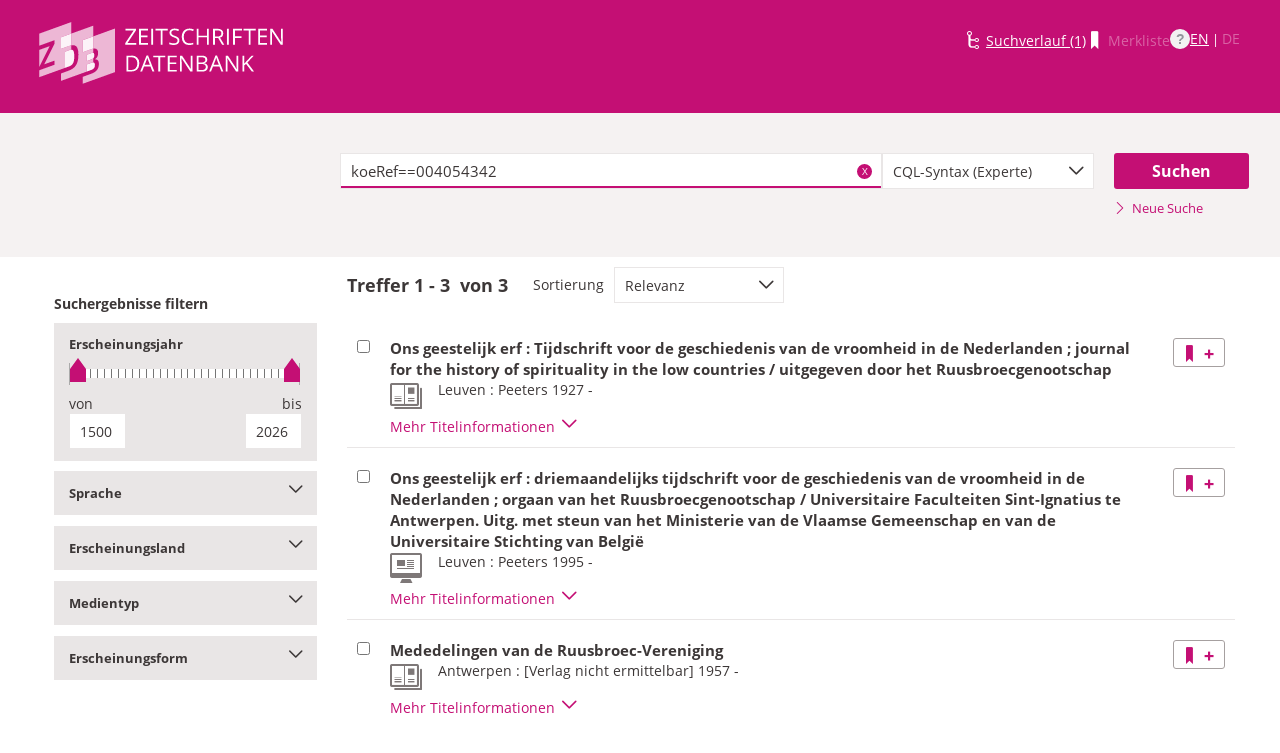

--- FILE ---
content_type: text/html;charset=UTF-8
request_url: https://zdb-katalog.de/list.xhtml?t=koeRef%3D%3D004054342&key=cql
body_size: 10609
content:
<!DOCTYPE html>

	<html lang="de"><head id="j_idt2"><link type="text/css" rel="stylesheet" href="/javax.faces.resource/theme.css.xhtml?ln=primefaces-aristo&amp;ver=1.28.2" /><link type="text/css" rel="stylesheet" href="/javax.faces.resource/components.css.xhtml?ln=primefaces&amp;v=6.1&amp;ver=1.28.2" /><script type="text/javascript" src="/javax.faces.resource/jquery/jquery.js.xhtml?ln=primefaces&amp;v=6.1&amp;ver=1.28.2"></script><script type="text/javascript" src="/javax.faces.resource/core.js.xhtml?ln=primefaces&amp;v=6.1&amp;ver=1.28.2"></script><script type="text/javascript" src="/javax.faces.resource/components.js.xhtml?ln=primefaces&amp;v=6.1&amp;ver=1.28.2"></script><script type="text/javascript" src="/javax.faces.resource/jquery/jquery-plugins.js.xhtml?ln=primefaces&amp;v=6.1&amp;ver=1.28.2"></script><script type="text/javascript" src="/javax.faces.resource/jsf.js.xhtml?ln=javax.faces&amp;ver=1.28.2"></script><script type="text/javascript">if(window.PrimeFaces){PrimeFaces.settings.locale='de';}</script>
	<meta http-equiv="content-type" content="text/html; charset=UTF-8" />
	<meta http-equiv="refresh" content="3600" />

	<meta name="version" content="b${build.number}_v1.28.2_20251119T102823" />
	<meta name="viewport" content="width=device-width, initial-scale=1, minimum-scale=1.0, user-scalable=yes" />

	<title>ZDB-Katalog - Suchergebnisseite: koeRef==004054342
	</title><script type="text/javascript" src="/javax.faces.resource/js/primefaces-locale_de.js.xhtml?ln=base&amp;ver=1.28.2"></script><script type="text/javascript" src="/javax.faces.resource/js/zdb.core.js.xhtml?ln=base&amp;ver=1.28.2"></script>
		<meta name="description" content="ZDB Zeitschriftendatenbank" />
		<meta name="keywords" content="ZDB Zeitschriftendatenbank Katalog opac German Union Catalogue Serials" />

	
	<link href="/resources/frontend/stylesheets/fonts/opensans/opensans-woff.css?ver=1.28.2" rel="stylesheet" type="text/css" />
	<link href="/resources/frontend/stylesheets/fonts/opensans/opensans-woff2.css?ver=1.28.2" rel="stylesheet" type="text/css" />

	<link href="/resources/frontend/stylesheets/dist/main.css?ver=1.28.2" rel="stylesheet" type="text/css" />

	<link rel="shortcut icon" href="/resources/frontend/images/ZDB_favicon.png" type="image/x-icon" /><script type="text/javascript" src="/javax.faces.resource/javascripts/dist/lib-bundle.js.xhtml?ln=frontend&amp;ver=1.28.2"></script><script type="text/javascript" src="/javax.faces.resource/javascripts/dist/bundle.js.xhtml?ln=frontend&amp;ver=1.28.2"></script><script type="text/javascript" src="/javax.faces.resource/javascripts/dist/main.min.js.xhtml?ln=frontend&amp;ver=1.28.2"></script>
		
		
		
		
		<script type="text/javascript">
			// var et_pagename = "";
			// var et_areas = "";
			// var et_tval = 0;
			// var et_tsale = 0;
			// var et_tonr = "";
			// var et_basket = "";
		</script>
		<script id="_etLoader" type="text/javascript" charset="UTF-8" data-block-cookies="true" data-secure-code="fKbe3b" src="//code.etracker.com/code/e.js" async="async"></script>
		
		<noscript>
			<link rel="stylesheet" media="all" href="//www.etracker.de/cnt_css.php?et=fKbe3b&amp;v=4.0&amp;java=n&amp;et_easy=0&amp;et_pagename=&amp;et_areas=&amp;et_ilevel=0&amp;et_target=,0,0,0&amp;et_lpage=0&amp;et_trig=0&amp;et_se=0&amp;et_cust=0&amp;et_basket=&amp;et_url=&amp;et_tag=&amp;et_sub=&amp;et_organisation=&amp;et_demographic=" />
		</noscript>
		<script>
            if(typeof(ET_Event) === 'undefined') {
                ET_Event = {click : function() {}};
            }
		</script></head>

<body class=" public">

	<p class="skip-nav">
		<a class="skip-to-main" href="#main">Direkt zum Inhalt</a>
	</p>

	<h1 class="accessibility">Zeitschriften Datenbank
	</h1><div id="page">

		<script type="text/javascript">
  		  window.tb = {js_allCountries: "Alle Erscheinungsländer",js_bestand_close: "Detaillierte Bestandsangaben schließen",js_bestand_open: "Detaillierte Bestandsangaben anzeigen",js_breadcrumbFilter: "Ihre Filter:",js_breadcrumPrefixje: "von",js_breadcrumPrefixjl: "bis",js_chartview_annex: "ist Beilage zu",js_chartview_attachments: "hat Beilagen",js_chartview_attachments_history: "Beilagenhistorie",js_chartview_attachments_history_close: "Beilagenhistorie schließen",js_chartview_attachments_history_open: "Beilagenhistorie öffnen",js_chartview_attachments_whithout_proof: "Beilagen ohne eigenen Titelnachweis in der ZDB",js_chartview_more: "Mehr",js_chartview_other_attachments: "weitere Beilagen:",js_chartview_paralleleditions: "hat Parallelausgaben",js_chartview_predecessor: "hat Vorgänger",js_chartview_successor: "hat Nachfolger",js_countSelected: "# von % ausgewählt",js_form_facet_multiplechoice_text: "Mehrfachauswahl möglich",js_hide_all_details: "Alle Bestände ausblenden",js_hide_relation: "Relation ausblenden",js_ItemDetails: "Details für alle ausblenden",js_ItemDetails_display: "{0} anzeigen",js_ItemDetails_fadeout: "{0} ausblenden",js_less: "Weniger",js_libraries: "Bibliotheken",js_librariesWith_Holdingdata: "Bibliotheken mit Bestand",js_mapinformation: "Karteninformation",js_map_attribution_html: "<a target=\"_blank\" href=\"http://www.openstreetmap.org/\">Karte hergestellt aus OpenStreetMap-Daten</a> | Lizenz: <a rel=\"license\" target=\"_blank\" href=\"http://opendatacommons.org/licenses/odbl/\">Open Database License (ODbL)</a>",js_more: "Mehr",js_noMatches: "Keine Übereinstimmungen",js_of_keyword: "von",js_page_back: "Eine Seite zurück",js_page_first: "Zur ersten Seite",js_page_last: "Zur letzten Seite",js_page_next: "Eine Seite vor",js_page_to: "Zur Seite",js_place_of_distribution: "Verbreitungsorte",js_print_preview_erlaeuterung: "Bitte positionieren Sie den Teil des Graphen, der ausgedruckt werden soll, im grauen Bereich",js_publicationyear_from: "Erscheinungsjahr von",js_publicationyear_to: "Erscheinungsjahr bis",js_scrollup: "nach oben",js_search_countries: "Suchen",js_selected: "ausgewählt",js_show_all_details: "Alle Bestände anzeigen",js_show_linked_relations: "Verknüpfte Titel anzeigen",js_show_more_relations: "Weitere Relationen anzeigen",js_sort_by: "nach",js_sort_code: "Code",js_sort_country: "Erscheinungsländer",js_sort_ddc: "DDC-Sachgruppe",js_sort_names: "Namen",js_tab_label_holdingdata: "Bestand",js_tab_label_holdingdatacomparing: "Bestandsvergleich",js_tab_label_holdingdatamap: "Bestandskarte",js_tab_label_titlehistory: "Titelhistorie",js_tab_label_titlerelations: "Titelrelationen",js_tab_location_map_note_missing_coordinates: "Hinweis: Zu der Bibliothek liegen keine Koordinaten vor. Ihr Standort kann daher nicht angezeigt werden.",js_title_keyword: "Titel",js_zoomInTipLabel: "Hineinzoomen",js_zoomOutTipLabel: "Herauszoomen"};
  		  window.contextPathBase = "";
  		</script>

		
		<div id="header" class="clearfix">
			<div class="inner row">
				<div class="box-logo"><a id="homelink" href="/index.xhtml" class="ui-link ui-widget logo" title="Homelink"><img src="/javax.faces.resource/images/zdb_logo_weiss.svg.xhtml?ln=frontend&amp;ver=1.28.2" alt="Logo der Zeitschriftendatenbank; Link zur Startseite des ZDB-Katalogs" title="Logo der Zeitschriftendatenbank; Link zur Startseite des ZDB-Katalogs" width="100%" /></a>
				</div>
				<div class="box-logo-small"><a id="homelink-small" href="/index.xhtml" class="ui-link ui-widget logo" title="Homelink"><img src="/javax.faces.resource/images/zdb_logo_ohne_text_weiss.svg.xhtml?ln=frontend&amp;ver=1.28.2" alt="Logo der Zeitschriftendatenbank; Link zur Startseite des ZDB-Katalogs" title="Logo der Zeitschriftendatenbank; Link zur Startseite des ZDB-Katalogs" width="100%" /></a>
				</div><div id="mainnav" class="clearfix">
						<h1 class="accessibility">Hauptnavigation</h1>
						<ul class="watchlist list-inline" aria-live="polite" aria-atomic="true">
							<li><span class="icon icon-icon_suchverlauf"></span><a id="historyLink" href="/history.xhtml" class="ui-link ui-widget" title="Der Suchverlauf hat Einträge.">Suchverlauf (1)</a></li>
							<li><span class="icon icon-icon_merkliste"></span><span id="watchlistLink" class="ui-link ui-widget ui-state-disabled link--lightest">Merkliste</span></li>

							<li class="helpLinkWrapper"><a id="helpLink" href="/help.xhtml" class="ui-link ui-widget" tabindex="0" title="Hilfe anzeigen">
									<div class="helpIcon">
										<div class="questionmark">?</div>
									</div></a></li>
							<li class="languageWrapper">
<form id="j_idt39" name="j_idt39" method="post" action="/list.xhtml" enctype="application/x-www-form-urlencoded">
<input type="hidden" name="j_idt39" value="j_idt39" />
<a id="j_idt39:j_idt41:0:languageSwitchLink" href="#" class="ui-commandlink ui-widget languageSwitchLink EN" aria-label="Link zur englischen Sprachversion" onclick="PrimeFaces.ab({s:&quot;j_idt39:j_idt41:0:languageSwitchLink&quot;,p:&quot;j_idt39:j_idt41:0:languageSwitchLink&quot;,u:&quot;page footer&quot;,onco:function(xhr,status,args){ZDB.ExtendElaDcz.initialized=false; ZDB.Start(); ZDB.AdditionalFunctions.handleTabChange();;}});return false;" title="Link zur englischen Sprachversion">EN</a> | <span id="j_idt39:j_idt41:1:languageSwitchLink" class="ui-commandlink ui-widget ui-state-disabled languageSwitchLink DE">DE</span><input type="hidden" name="javax.faces.ViewState" id="j_id1:javax.faces.ViewState:0" value="-2486733504935624539:7126450877455411470" />
</form></li>
						</ul></div>
			</div>
		</div>

		
		<div class="page-content clearfix">
			<a id="main"></a>

			<h1 class="accessibility">Inhalt</h1>
					<div id="messagesBox">
					</div>

			<div class="contentContainer">
<form id="mainForm" name="mainForm" method="post" action="/list.xhtml" enctype="application/x-www-form-urlencoded">
<input type="hidden" name="mainForm" value="mainForm" />

      <div class="layout-heroContent hero-compact">
        <div class="inner">

		<div class="row">
			<div class="col colspan-9--wide--no-gutters colstart-2">
				<div class="input-group"><label for="mainForm:searchTermFilter:searchTerm" class="accessibility">Suche</label>
					<div class="search-wrapper"><input id="mainForm:searchTermFilter:searchTerm" name="mainForm:searchTermFilter:searchTerm" type="text" value="koeRef==004054342" placeholder="Bitte geben Sie einen Suchbegriff ein" title="Sucheingabefeld" onfocus="ZDB.Focus.setCaretPosition();" class="ui-inputfield ui-inputtext ui-widget ui-state-default ui-corner-all textfield focusOnLoad search-box" /><script id="mainForm:searchTermFilter:searchTerm_s" type="text/javascript">PrimeFaces.cw("InputText","widget_mainForm_searchTermFilter_searchTerm",{id:"mainForm:searchTermFilter:searchTerm"});</script>
						<button type="button" class="close-icon" onclick="ZDB.clearSearchField(this)" title="Suchbegriffe löschen" aria-label="Suchbegriffe löschen">X</button>
					</div>
				</div>
			</div>
			
			<div class="col colspan-3">
				<div class="js-selectBoxIt"><select id="mainForm:searchTermFilter:searchKey:select" name="mainForm:searchTermFilter:searchKey:select" class="selectfield js-init" size="1" onchange="jsf.util.chain(this,event,'ET_Event.click(\'DrillDownSuche_\'+this.value.toUpperCase(), \'\')','mojarra.ab(this,event,\'valueChange\',\'@none\',\'@none\')')">	<option value="all">Alle Felder</option>
	<option value="tit">Titelstichworte</option>
	<option value="tst">Titel exakt</option>
	<option value="koe">Körperschaft</option>
	<option value="iss">ISSN</option>
	<option value="ort">Verlagsort</option>
	<option value="voz">Verbreitungsort Zeitungen</option>
	<option value="cql" selected="selected">CQL-Syntax (Experte)</option>
</select>
				</div>
				
			</div><div class="col colspan-2 col-searchButton"><input id="mainForm:searchTermFilter:j_idt66:searchBtn" type="submit" name="mainForm:searchTermFilter:j_idt66:searchBtn" value="Suchen" title="Suchen" class="btn btn-submit btn-large" onclick="$('#mainForm\\:tabView\\:library').attr('disabled', true); ZDB.showLoadIndicator();" /><a id="mainForm:searchTermFilter:j_idt66:newSearchLnk" href="/index.xhtml" class="ui-link ui-widget show-cql-search">
      <span class="icon icon-pfeil_rechts"></span>
      Neue Suche
    </a></div>
			
		</div>

			
			<div class="row">
				<div class="col colspan-12--no-gutters colstart-2">
		<div class="container" id="mainForm:j_idt87">
		</div>
				</div>
			</div>
        </div>
      </div>
      <div class="layout-container">
			<h2 class="accessibility">Suchergebnisse</h2>

			<h3 class="accessibility">Suchergebisse filtern</h3><div class="container-toggle-sidebar">
				<a href="#" class="js-toggle-trigger js-toggle-trigger--box" title="Filter zum Einschränken der Suchergebnisse anzeigen" data-prefix="Filter zum Einschränken der Suchergebnisse" data-toggle-id="uid_filter-sidebar"> <span class="icon icon-pfeil_unten"></span> Ergebnisliste filtern
				</a></div>

			<div class="layout-sidebar js-toggle-content" id="filter-sidebar" data-toggle-id="uid_filter-sidebar">
					<div id="sidebar-headline" class="h__font-bold">Suchergebnisse filtern</div>
					<fieldset>
  
  <div class="l__solidbox"><div id="mainForm:yearSlider" class="m__timeline m__timeline--small" aria-live="polite" aria-atomic="true">
			<div class="label fs-small">
				<h4>Erscheinungsjahr
				</h4>
			</div>

			<div role="slider" aria-valuemax="1500" aria-valuemin="1500" class="input-group js-nouislider noUi-extended js-init" aria-valuenow="0" data-minyear="1500" onchange="ET_Event.click('BestandsnachweisJahrgang', '')" data-maxyear="2026"></div>
			<div class="row">
				<div class="col colspan-8"><label for="mainForm:yearFrom" class="h__block h__ta-left">von</label><input id="mainForm:yearFrom" type="text" name="mainForm:yearFrom" autocomplete="off" value="1500" class="cf input-year input-year-min js-yearFields-listener textfield textfield--short h__left" maxlength="4" size="4" placeholder="1500" />
				</div>
				<div class="col colspan-8 col-last"><label for="mainForm:yearTo" class="h__block h__ta-right">bis</label><input id="mainForm:yearTo" type="text" name="mainForm:yearTo" autocomplete="off" value="2026" class="cf input-year input-year-max js-yearFields-listener textfield textfield--short h__right" maxlength="4" size="4" placeholder="2026" />
				</div>
			</div><script type="text/javascript">
        $('.js-nouislider').on('change', function(event, vals) {
          $('#mainForm\\:yearFrom').change();
          $('#mainForm\\:yearTo').change();
        })
      </script><input id="mainForm:chooseBtn" type="submit" name="mainForm:chooseBtn" value="Übernehmen" class="btn btn-submit" onclick="jsf.util.chain(this,event,'ZDB.showLoadIndicator()','mojarra.ab(this,event,\'action\',\'@form\',\'@form devInfo\',{\'onevent\':ZDB.Start})');return false" /></div>
	</div>
					</fieldset>
					<fieldset>
			<div class="togglebox facetbox" id="multifacet_div_spr">
				<h4>
					<a href="#" class="js-toggle-trigger js-toggle-trigger--box js-init facetLink" data-toggle-id="multifacet_toggle_spr" data-multichoice="1" title="Sprache anzeigen (Mehrfachauswahl möglich)" data-prefix="Sprache">Sprache<span class="icon icon-pfeil_unten"></span>
					</a>
				</h4>

				<div class="js-toggle-content" tabindex="-1" id="multifacet_togglediv_spr" data-toggle-id="multifacet_toggle_spr">

					<div class="js-filterable"><div id="mainForm:j_idt132:multifacet_cb_spr">
<label title="Niederländisch" class="h__block js-hidable"><input name="mainForm:j_idt132:multifacet_cb_spr" id="mainForm:j_idt132:multifacet_cb_spr:0" value="dut" type="checkbox" /><span class="label-checkbox"> Niederländisch (2)</span></label></div>
					</div>
				</div>
				<div class="js-toggle-content h-bg-box--default facet-submit" data-toggle-id="multifacet_toggle_spr"><input id="mainForm:j_idt132:multifacet_apply_spr" type="submit" name="mainForm:j_idt132:multifacet_apply_spr" value="Filter anwenden" style="" class="btn btn-submit" onclick="ZDB.showLoadIndicator(); ET_Event.click('FacetteSuche_Sprache', '')" />
				</div>
			</div>
					</fieldset>
					<fieldset>
			<div class="togglebox facetbox" id="multifacet_div_ela">
				<h4>
					<a href="#" class="js-toggle-trigger js-toggle-trigger--box js-init facetLink" data-toggle-id="multifacet_toggle_ela" data-multichoice="1" title="Erscheinungsland anzeigen (Mehrfachauswahl möglich)" data-prefix="Erscheinungsland">Erscheinungsland<span class="icon icon-pfeil_unten"></span>
					</a>
				</h4>

				<div class="js-toggle-content" tabindex="-1" id="multifacet_togglediv_ela" data-toggle-id="multifacet_toggle_ela">

					<div class="js-filterable"><div id="mainForm:j_idt155:multifacet_cb_ela">
<label title="Belgien" class="h__block js-hidable"><input name="mainForm:j_idt155:multifacet_cb_ela" id="mainForm:j_idt155:multifacet_cb_ela:0" value="XA-BE" type="checkbox" /><span class="label-checkbox"> Belgien (3)</span></label></div>
					</div>
				</div>
				<div class="js-toggle-content h-bg-box--default facet-submit" data-toggle-id="multifacet_toggle_ela"><input id="mainForm:j_idt155:multifacet_apply_ela" type="submit" name="mainForm:j_idt155:multifacet_apply_ela" value="Filter anwenden" style="" class="btn btn-submit" onclick="ZDB.showLoadIndicator(); ET_Event.click('FacetteSuche_Erscheinungsland', '')" />
				</div>
			</div>
					</fieldset>
					<fieldset>
			<div class="togglebox facetbox" id="multifacet_div_frm">
				<h4>
					<a href="#" class="js-toggle-trigger js-toggle-trigger--box js-init facetLink" data-toggle-id="multifacet_toggle_frm" data-multichoice="1" title="Medientyp anzeigen (Mehrfachauswahl möglich)" data-prefix="Medientyp">Medientyp<span class="icon icon-pfeil_unten"></span>
					</a>
				</h4>

				<div class="js-toggle-content" tabindex="-1" id="multifacet_togglediv_frm" data-toggle-id="multifacet_toggle_frm">

					<div class="js-filterable"><div id="mainForm:j_idt178:multifacet_cb_frm">
<label title="Druckausgabe" class="h__block js-hidable"><input name="mainForm:j_idt178:multifacet_cb_frm" id="mainForm:j_idt178:multifacet_cb_frm:0" value="A" type="checkbox" /><span class="label-checkbox"> Druckausgabe (2)</span></label><label title="Online-Ausgabe" class="h__block js-hidable"><input name="mainForm:j_idt178:multifacet_cb_frm" id="mainForm:j_idt178:multifacet_cb_frm:1" value="O" type="checkbox" /><span class="label-checkbox"> Online-Ausgabe (1)</span></label></div>
					</div>
				</div>
				<div class="js-toggle-content h-bg-box--default facet-submit" data-toggle-id="multifacet_toggle_frm"><input id="mainForm:j_idt178:multifacet_apply_frm" type="submit" name="mainForm:j_idt178:multifacet_apply_frm" value="Filter anwenden" style="" class="btn btn-submit" onclick="ZDB.showLoadIndicator(); ET_Event.click('FacetteSuche_Format', '')" />
				</div>
			</div>
					</fieldset>
					<fieldset>
			<div class="togglebox facetbox" id="multifacet_div_dok">
				<h4>
					<a href="#" class="js-toggle-trigger js-toggle-trigger--box js-init facetLink" data-toggle-id="multifacet_toggle_dok" data-multichoice="1" title="Erscheinungsform anzeigen (Mehrfachauswahl möglich)" data-prefix="Erscheinungsform">Erscheinungsform<span class="icon icon-pfeil_unten"></span>
					</a>
				</h4>

				<div class="js-toggle-content" tabindex="-1" id="multifacet_togglediv_dok" data-toggle-id="multifacet_toggle_dok">

					<div class="js-filterable"><div id="mainForm:j_idt224:multifacet_cb_dok">
<label title="Zeitschrift" class="h__block js-hidable"><input name="mainForm:j_idt224:multifacet_cb_dok" id="mainForm:j_idt224:multifacet_cb_dok:0" value="Zeitschrift" type="checkbox" /><span class="label-checkbox"> Zeitschrift (3)</span></label></div>
					</div>
				</div>
				<div class="js-toggle-content h-bg-box--default facet-submit" data-toggle-id="multifacet_toggle_dok"><input id="mainForm:j_idt224:multifacet_apply_dok" type="submit" name="mainForm:j_idt224:multifacet_apply_dok" value="Filter anwenden" style="" class="btn btn-submit" onclick="ZDB.showLoadIndicator(); ET_Event.click('FacetteSuche_Typ', '')" />
				</div>
			</div>
					</fieldset>
			</div>

        <div class="layout-content">
	<h3 class="accessibility">Suchergebnissliste</h3>
	<div id="list" aria-atomic="true" aria-live="polite">

		<div class="container">
			<script type="text/javascript">
      
      	var searchWords = "?t=koeRef==004054342&amp;key=cql&amp;asc=false";
  	  	var hasNoResults = "false";
	  	if(searchWords!== ''){
	  		var cc_attributes = {};
		  	cc_attributes["etcc_cu"]  = "onsite"; 
			cc_attributes["etcc_med"] = "HeaderSuche"; 
			cc_attributes["etcc_cmp"] = hasNoResults==="true"?"ohne Ergebnis":"mit Ergebnis"; 
			cc_attributes["suchwort"] = searchWords;
	  	}
	  </script>
			<div class="c__actionbar c__actionbar--no-border" aria-live="polite" aria-atomic="true">
					<div class="actionitem actionitem--hits">
						<div class="m__hits">Treffer
              <strong>1 - 3</strong> 
              von
              <strong id="hitCountMsg">3 </strong>
						</div>
						
					</div>
					<div class="actionitem">
						<div class="m__sortBy">
							<div class="sortBy-label">Sortierung
							</div>
							<div class="sortBy-select"><select id="mainForm:selectSortKey" name="mainForm:selectSortKey" class="js-init" size="1" onchange="jsf.util.chain(this,event,'ET_Event.click(\'Suche\' + this.options[this.selectedIndex].text, \'\');','mojarra.ab(this,event,\'valueChange\',0,\'@form list devInfo\',{\'onevent\':ZDB.Start})')">	<option value="relevanz_sort|false" selected="selected">Relevanz</option>
	<option value="titel_sort|true">Titel (aufsteigend)</option>
	<option value="titel_sort|false">Titel (absteigend)</option>
	<option value="jahr_sort|true">Erscheinungsjahr (aufsteigend)</option>
	<option value="jahr_sort|false">Erscheinungsjahr (absteigend)</option>
</select>
							</div>
						</div>
					</div>

			</div>

			<div class="rd-table-100">

		<span class="bookmarkableUrl" data-url="/list.xhtml?t=koeRef%3D%3D004054342&amp;key=cql&amp;asc=false" data-title="ZDB-Katalog - Suchergebnisseite: koeRef==004054342" data-push="all"></span>

				<div class="load-indicator" style="position: fixed; top: 45%; left: 14%; margin-top: -72px; margin-left: -72px">
					<img src="resources/frontend/images/load-indicator.gif" alt="load Indicator" />
				</div><table id="mainForm:results" class="table table-results checkable-results">
<tbody>
<tr>
<td><input id="mainForm:results:t011816635:checkItem" type="checkbox" name="mainForm:results:t011816635:checkItem" class="checkItem" title="Titel auswählen" /></td>
<td><a id="mainForm:results:t011816635:link06" href="/title.xhtml?idn=011816635" class="ui-link ui-widget table-results-title" title="Link zur Vollanzeige mit weiteren Informationen" onclick="ET_Event.click('TitelExpander_Vollanzeige', '');">
					<h4>Ons geestelijk erf : Tijdschrift voor de geschiedenis van de vroomheid in de Nederlanden ; journal for the history of spirituality in the low countries / uitgegeven door het Ruusbroecgenootschap
					</h4></a>

		<div class="result-details">

			<span class="icon icon-icon_zeitung" title="Druckausgabe"></span>


			<div class="detail-txt">
					<p>
							<div class="publicationinfo">Leuven : Peeters 1927 - 
							</div>
					</p>
			</div>
		</div>
						<div class="details-toggle">
							<a href="#" class="js-toggle-trigger js-toggle-trigger--item-bottom js-init" title="Vollanzeige öffnen" data-prefix="Vollanzeige" data-toggle-id="uid_011816635" onclick="ET_Event.click('TitelExpander_Trefferliste', '');">
								<span class="js-toggle-more-text">Mehr Titelinformationen</span>
								<span class="js-toggle-less-text" style="display: none">Weniger Titelinformationen</span>
								<span class="icon icon-pfeil_unten"></span>
								<span class="accessibility">Vollanzeige umschalten</span>
							</a>
						</div>
						<div class="table table-results table-results-detail row">
							<div class="col result-details"><input id="mainForm:results:t011816635:js_showDetails" type="hidden" name="mainForm:results:t011816635:js_showDetails" /><script type="text/javascript">
			$(function () {
				var showDetailsInput = document.getElementById('mainForm:js_showDetails');
                if (!showDetailsInput) {
                    return;
				}
				var showDetails = showDetailsInput.value === 'true';
				ZDB.SlideToggle.toggleContent($('#titleDetailsPanel'), showDetails);
				setTimeout(function () {
					ZDB.SlideToggle.toggleContent($('#titleDetailsPanel'), showDetails);
					window.adjustUrlOnDetailsToggle(showDetails);
				}, 100);
			})
		</script>
		<div class="js-toggle-content" data-toggle-id="uid_011816635" id="titleDetailsPanel">
			<div class="rd-table">
				<div class="table-condensed">
      <div class="row">
        <div class="td-key">ZDB-ID
        </div>
        <div class="td-val" data-max-items="all">
          <p><span class="">300550-1 </span><a href="https://ld.zdb-services.de/resource/300550-1" target="_blank" title="Über diesen Link können Sie den Titel bzw. den Eintrag als Lesezeichen ablegen oder weiterleiten (rechte Maustaste)"><span class=" icon-icon_citation_link"></span></a> 
          </p>
        </div>
      </div>
      <div class="row">
        <div class="td-key">Titel
        </div>
        <div class="td-val" data-max-items="all">
          <p>
          </p>
            <p>Ons geestelijk erf : Tijdschrift voor de geschiedenis van de vroomheid in de Nederlanden ; journal for the history of spirituality in the low countries / uitgegeven door het Ruusbroecgenootschap
            </p>
        </div>
      </div>
      <div class="row">
        <div class="td-key">Körperschaft
        </div>
        <div class="td-val" data-max-items="all">
          <p>
          </p>
            <p><a href="/list.xhtml?t=koeRef%3D%3D004054342&amp;key=cql" title="Um weitere Titel zu diesem Eintrag zu erhalten, klicken Sie bitte auf den Link"><span class="">Ruusbroecgenootschap</span></a> 
            </p>
        </div>
      </div>
      <div class="row">
        <div class="td-key">Erschienen
        </div>
        <div class="td-val" data-max-items="all">
          <p>
          </p>
            <p>Leuven : Peeters
            </p>
            <p>Antwerpen : Centrale Boekhandel Neerlandia [1927-[?]]
            </p>
            <p>Antwerpen : Uitgave van het Ruusbroec-Genootschap [1961-1974]
            </p>
            <p>Antwerpen : Universitaire Faculteiten Sint-Ignatius [1975-2002]
            </p>
            <p>Antwerpen : Universiteit Antwerpen [2003-2014]
            </p>
        </div>
      </div>
      <div class="row">
        <div class="td-key">Erscheinungsverlauf
        </div>
        <div class="td-val" data-max-items="all">
          <p>
          </p>
            <p>1.1927 -
            </p>
        </div>
      </div>
      <div class="row">
        <div class="td-key">Anmerkungen
        </div>
        <div class="td-val" data-max-items="5">
          <p>
          </p>
            <p>Abkürzungstitel: OGE
            </p>
            <p>Beteil. Körp. anfangs: Ministerie van Nationale Opvoeding en Cultur; teils: Universitaire Faculteiten Sint-Ignatius te Antwerpen; Ministerie van de Vlaamse Gemeenschap en van de Universitaire Stichting van België
            </p>
            <p>Index 1/25.1927/51=25.1951,4 u. 27.1953,4
            </p>
            <p>Zusatz wechselt
            </p>
        </div>
      </div>
      <div class="row">
        <div class="td-key">Andere Ausgaben
        </div>
        <div class="td-val" data-max-items="5">
          <p>
          </p>
            <p><span class="">Erscheint auch als Online-Ausgabe:  </span><a href="/title.xhtml?idn=026677180" title="Um weitere Titel zu diesem Eintrag zu erhalten, klicken Sie bitte auf den Link"><span class="">Ons geestelijk erf</span></a> <span class=""> (ISSN: 1783-1652) </span>
            </p>
        </div>
      </div>
      <div class="row">
        <div class="td-key">hat Beilagen
        </div>
        <div class="td-val" data-max-items="5">
          <p>
          </p>
            <p><span class="">Supplement:  </span><a href="/title.xhtml?idn=011853050" title="Um weitere Titel zu diesem Eintrag zu erhalten, klicken Sie bitte auf den Link"><span class="">Ruusbroecgenootschap: Mededelingen van de Ruusbroec-Vereniging</span></a> 
            </p>
        </div>
      </div>
									<div class="row">
										<div class="td-key">Standardnummern
										</div>
										<div class="td-val">
												
												<p>ISSN: 0774-2827
												</p>
												
												<p>OCLC-Nr.: 1371226044
												</p>
										</div>
									</div>
									<div class="row">
										<div class="td-key">Sacherschließung
										</div>
										<div class="td-val">
												
												<p>DDC-Sachgruppen der ZDB: <a href="/list.xhtml?t=dcz%3D%3D230&amp;key=cql" title="Um weitere Titel zu diesem Eintrag zu erhalten, klicken Sie bitte auf den Link"><span class="">230 Theologie, Christentum</span></a> 
												</p>
												
												<p>Weitere Klassifikation(en):
														<br />Rheinland-Pfälzische Bibliographie (rpb): 330
														<br />Regensburger Verbundklassifikation (rvk): BA 1000
												</p>
												
												Schlagwörter: <br />Niederlande ; Christentum ; Geschichte ; Zeitschrift
													<br />Niederlande ; Kirchengeschichte ; Zeitschrift
													<br />
												
												<p>Sondersammelgebiet:
													FID-THEO-DE-21 ; 7,23 ; 1 ; FID-BENELUX-DE-6</p>
										</div>
									</div>
      <div class="row">
        <div class="td-key">Erscheinungsform
        </div>
        <div class="td-val" data-max-items="all">
          <p>
          </p>
            <p>Zeitschrift
            </p>
        </div>
      </div>
      <div class="row">
        <div class="td-key">Sprache
        </div>
        <div class="td-val" data-max-items="all">
          <p>
          </p>
            <p><a href="/list.xhtml?t=spr%3D%3Ddut&amp;key=cql" title="Um weitere Titel zu diesem Eintrag zu erhalten, klicken Sie bitte auf den Link"><span class="">Niederländisch</span></a> 
            </p>
        </div>
      </div>
      <div class="row">
        <div class="td-key">Erscheinungsland
        </div>
        <div class="td-val" data-max-items="all">
          <p>
          </p>
            <p><a href="/list.xhtml?t=ela%3D%3Dxa-be&amp;key=cql" title="Um weitere Titel zu diesem Eintrag zu erhalten, klicken Sie bitte auf den Link"><span class="">Belgien</span></a> 
            </p>
        </div>
      </div>
      <div class="row">
        <div class="td-key">Medientyp
        </div>
        <div class="td-val" data-max-items="all">
          <p>
          </p>
            <p>Druckausgabe
            </p>
        </div>
      </div>
      <div class="row">
        <div class="td-key">IDN
        </div>
        <div class="td-val" data-max-items="all">
          <p>011816635
          </p>
        </div>
      </div>
      <div class="row">
        <div class="td-key">Letzte Änderung
        </div>
        <div class="td-val" data-max-items="all">
          <p>11-03-25
          </p>
        </div>
      </div>
				</div>
			</div>
		</div>
							</div>
						</div></td>
<td><a id="mainForm:results:t011816635:ccLink" href="#" title="Diesen Titel auf die Merkliste setzen" onclick="jsf.util.chain(this,event,'ET_Event.click(\'Suche_TitelInMerkliste\', \'\');','mojarra.ab(this,event,\'action\',0,\'mainForm:results:t011816635:ccLink mainnav\')');return false" class="btn btn-outline btn-addRemoveFromWatchlist">
      <span class="icon icon-icon_merkliste"></span>
      <span class="accessibility">Diesen Titel auf die Merkliste setzen</span>
      <span class="icon icon-button_plus"></span></a></td>
</tr>
<tr>
<td><input id="mainForm:results:t026677180:checkItem" type="checkbox" name="mainForm:results:t026677180:checkItem" class="checkItem" title="Titel auswählen" /></td>
<td><a id="mainForm:results:t026677180:link06" href="/title.xhtml?idn=026677180" class="ui-link ui-widget table-results-title" title="Link zur Vollanzeige mit weiteren Informationen" onclick="ET_Event.click('TitelExpander_Vollanzeige', '');">
					<h4>Ons geestelijk erf : driemaandelijks tijdschrift voor de geschiedenis van de vroomheid in de Nederlanden ; orgaan van het Ruusbroecgenootschap / Universitaire Faculteiten Sint-Ignatius te Antwerpen. Uitg. met steun van het Ministerie van de Vlaamse Gemeenschap en van de Universitaire Stichting van België
					</h4></a>

		<div class="result-details">

			<span class="icon icon-icon_monitor" title="Online-Ausgabe"></span>


			<div class="detail-txt">
					<p>
							<div class="publicationinfo">Leuven : Peeters 1995 - 
							</div>
					</p>
			</div>
		</div>
						<div class="details-toggle">
							<a href="#" class="js-toggle-trigger js-toggle-trigger--item-bottom js-init" title="Vollanzeige öffnen" data-prefix="Vollanzeige" data-toggle-id="uid_026677180" onclick="ET_Event.click('TitelExpander_Trefferliste', '');">
								<span class="js-toggle-more-text">Mehr Titelinformationen</span>
								<span class="js-toggle-less-text" style="display: none">Weniger Titelinformationen</span>
								<span class="icon icon-pfeil_unten"></span>
								<span class="accessibility">Vollanzeige umschalten</span>
							</a>
						</div>
						<div class="table table-results table-results-detail row">
							<div class="col result-details"><input id="mainForm:results:t026677180:js_showDetails" type="hidden" name="mainForm:results:t026677180:js_showDetails" /><script type="text/javascript">
			$(function () {
				var showDetailsInput = document.getElementById('mainForm:js_showDetails');
                if (!showDetailsInput) {
                    return;
				}
				var showDetails = showDetailsInput.value === 'true';
				ZDB.SlideToggle.toggleContent($('#titleDetailsPanel'), showDetails);
				setTimeout(function () {
					ZDB.SlideToggle.toggleContent($('#titleDetailsPanel'), showDetails);
					window.adjustUrlOnDetailsToggle(showDetails);
				}, 100);
			})
		</script>
		<div class="js-toggle-content" data-toggle-id="uid_026677180" id="titleDetailsPanel">
			<div class="rd-table">
				<div class="table-condensed">
      <div class="row">
        <div class="td-key">ZDB-ID
        </div>
        <div class="td-val" data-max-items="all">
          <p><span class="">2167449-8 </span><a href="https://ld.zdb-services.de/resource/2167449-8" target="_blank" title="Über diesen Link können Sie den Titel bzw. den Eintrag als Lesezeichen ablegen oder weiterleiten (rechte Maustaste)"><span class=" icon-icon_citation_link"></span></a> 
          </p>
        </div>
      </div>
      <div class="row">
        <div class="td-key">Titel
        </div>
        <div class="td-val" data-max-items="all">
          <p>
          </p>
            <p>Ons geestelijk erf : driemaandelijks tijdschrift voor de geschiedenis van de vroomheid in de Nederlanden ; orgaan van het Ruusbroecgenootschap / Universitaire Faculteiten Sint-Ignatius te Antwerpen. Uitg. met steun van het Ministerie van de Vlaamse Gemeenschap en van de Universitaire Stichting van België
            </p>
        </div>
      </div>
      <div class="row">
        <div class="td-key">Körperschaft
        </div>
        <div class="td-val" data-max-items="all">
          <p>
          </p>
            <p><a href="/list.xhtml?t=koeRef%3D%3D004054342&amp;key=cql" title="Um weitere Titel zu diesem Eintrag zu erhalten, klicken Sie bitte auf den Link"><span class="">Ruusbroecgenootschap</span></a> 
            </p>
        </div>
      </div>
      <div class="row">
        <div class="td-key">Erschienen
        </div>
        <div class="td-val" data-max-items="all">
          <p>
          </p>
            <p>Leuven : Peeters
            </p>
        </div>
      </div>
      <div class="row">
        <div class="td-key">Erscheinungsverlauf
        </div>
        <div class="td-val" data-max-items="all">
          <p>
          </p>
            <p>Nachgewiesen 69.1995 -
            </p>
        </div>
      </div>
      <div class="row">
        <div class="td-key">Anmerkungen
        </div>
        <div class="td-val" data-max-items="5">
          <p>
          </p>
            <p>Nebent.: Ons geestelijk erf
            </p>
            <p>Abkürzungstitel: OGE
            </p>
            <p>Online-Ressource 
            </p>
            <p>Gesehen am 14.06.12
            </p>
        </div>
      </div>
      <div class="row">
        <div class="td-key">Andere Ausgaben
        </div>
        <div class="td-val" data-max-items="5">
          <p>
          </p>
            <p><span class="">Erscheint auch als Druck-Ausgabe:  </span><a href="/title.xhtml?idn=011816635" title="Um weitere Titel zu diesem Eintrag zu erhalten, klicken Sie bitte auf den Link"><span class="">Ons geestelijk erf</span></a> <span class=""> (ISSN: 0774-2827) </span>
            </p>
        </div>
      </div>
									<div class="row">
										<div class="td-key">Standardnummern
										</div>
										<div class="td-val">
												
												<p>ISSN: 1783-1652
												</p>
												
												<p>OCLC-Nr.: 1368082848
												</p>
										</div>
									</div>
      <div class="row">
        <div class="td-key">URL
        </div>
        <div class="td-val" data-max-items="all">
          <p>
          </p>
            <p><a href="https://ezb.ur.de/?2167449-8" target="_blank" title="Link zu externer Seite: https://ezb.ur.de/?2167449-8"><span class="">https://ezb.ur.de/?2167449-8</span></a> <span class=""> [EZB] </span>
            </p>
            <p><a href="http://poj.peeters-leuven.be/content.php?url=journal.php&amp;journal_code=OGE" target="_blank" title="Link zu externer Seite: http://poj.peeters-leuven.be/content.php?url=journal.php&amp;journal_code=OGE"><span class="">http://poj.peeters-leuven.be/content.php...</span></a> <span class=""> [Verlag] </span>
            </p>
        </div>
      </div>
									<div class="row">
										<div class="td-key">Sacherschließung
										</div>
										<div class="td-val">
												
												<p>DDC-Sachgruppen der ZDB: <a href="/list.xhtml?t=dcz%3D%3D230&amp;key=cql" title="Um weitere Titel zu diesem Eintrag zu erhalten, klicken Sie bitte auf den Link"><span class="">230 Theologie, Christentum</span></a> 
												</p>
												
												<p>Sondersammelgebiet:
													1</p>
										</div>
									</div>
      <div class="row">
        <div class="td-key">Erscheinungsform
        </div>
        <div class="td-val" data-max-items="all">
          <p>
          </p>
            <p>Zeitschrift
            </p>
        </div>
      </div>
      <div class="row">
        <div class="td-key">Sprache
        </div>
        <div class="td-val" data-max-items="all">
          <p>
          </p>
            <p><a href="/list.xhtml?t=spr%3D%3Ddut&amp;key=cql" title="Um weitere Titel zu diesem Eintrag zu erhalten, klicken Sie bitte auf den Link"><span class="">Niederländisch</span></a> 
            </p>
        </div>
      </div>
      <div class="row">
        <div class="td-key">Erscheinungsland
        </div>
        <div class="td-val" data-max-items="all">
          <p>
          </p>
            <p><a href="/list.xhtml?t=ela%3D%3Dxa-be&amp;key=cql" title="Um weitere Titel zu diesem Eintrag zu erhalten, klicken Sie bitte auf den Link"><span class="">Belgien</span></a> 
            </p>
        </div>
      </div>
      <div class="row">
        <div class="td-key">Medientyp
        </div>
        <div class="td-val" data-max-items="all">
          <p>
          </p>
            <p>Online-Ausgabe
            </p>
        </div>
      </div>
      <div class="row">
        <div class="td-key">IDN
        </div>
        <div class="td-val" data-max-items="all">
          <p>026677180
          </p>
        </div>
      </div>
      <div class="row">
        <div class="td-key">Letzte Änderung
        </div>
        <div class="td-val" data-max-items="all">
          <p>19-04-24
          </p>
        </div>
      </div>
				</div>
			</div>
		</div>
							</div>
						</div></td>
<td><a id="mainForm:results:t026677180:ccLink" href="#" title="Diesen Titel auf die Merkliste setzen" onclick="jsf.util.chain(this,event,'ET_Event.click(\'Suche_TitelInMerkliste\', \'\');','mojarra.ab(this,event,\'action\',0,\'mainForm:results:t026677180:ccLink mainnav\')');return false" class="btn btn-outline btn-addRemoveFromWatchlist">
      <span class="icon icon-icon_merkliste"></span>
      <span class="accessibility">Diesen Titel auf die Merkliste setzen</span>
      <span class="icon icon-button_plus"></span></a></td>
</tr>
<tr>
<td><input id="mainForm:results:t011853050:checkItem" type="checkbox" name="mainForm:results:t011853050:checkItem" class="checkItem" title="Titel auswählen" /></td>
<td><a id="mainForm:results:t011853050:link06" href="/title.xhtml?idn=011853050" class="ui-link ui-widget table-results-title" title="Link zur Vollanzeige mit weiteren Informationen" onclick="ET_Event.click('TitelExpander_Vollanzeige', '');">
					<h4>Mededelingen van de Ruusbroec-Vereniging
					</h4></a>

		<div class="result-details">

			<span class="icon icon-icon_zeitung" title="Druckausgabe"></span>


			<div class="detail-txt">
					<p>
							<div class="publicationinfo">Antwerpen : [Verlag nicht ermittelbar] 1957 - 
							</div>
					</p>
			</div>
		</div>
						<div class="details-toggle">
							<a href="#" class="js-toggle-trigger js-toggle-trigger--item-bottom js-init" title="Vollanzeige öffnen" data-prefix="Vollanzeige" data-toggle-id="uid_011853050" onclick="ET_Event.click('TitelExpander_Trefferliste', '');">
								<span class="js-toggle-more-text">Mehr Titelinformationen</span>
								<span class="js-toggle-less-text" style="display: none">Weniger Titelinformationen</span>
								<span class="icon icon-pfeil_unten"></span>
								<span class="accessibility">Vollanzeige umschalten</span>
							</a>
						</div>
						<div class="table table-results table-results-detail row">
							<div class="col result-details"><input id="mainForm:results:t011853050:js_showDetails" type="hidden" name="mainForm:results:t011853050:js_showDetails" /><script type="text/javascript">
			$(function () {
				var showDetailsInput = document.getElementById('mainForm:js_showDetails');
                if (!showDetailsInput) {
                    return;
				}
				var showDetails = showDetailsInput.value === 'true';
				ZDB.SlideToggle.toggleContent($('#titleDetailsPanel'), showDetails);
				setTimeout(function () {
					ZDB.SlideToggle.toggleContent($('#titleDetailsPanel'), showDetails);
					window.adjustUrlOnDetailsToggle(showDetails);
				}, 100);
			})
		</script>
		<div class="js-toggle-content" data-toggle-id="uid_011853050" id="titleDetailsPanel">
			<div class="rd-table">
				<div class="table-condensed">
      <div class="row">
        <div class="td-key">ZDB-ID
        </div>
        <div class="td-val" data-max-items="all">
          <p><span class="">304727-1 </span><a href="https://ld.zdb-services.de/resource/304727-1" target="_blank" title="Über diesen Link können Sie den Titel bzw. den Eintrag als Lesezeichen ablegen oder weiterleiten (rechte Maustaste)"><span class=" icon-icon_citation_link"></span></a> 
          </p>
        </div>
      </div>
      <div class="row">
        <div class="td-key">Titel
        </div>
        <div class="td-val" data-max-items="all">
          <p>
          </p>
            <p>Mededelingen van de Ruusbroec-Vereniging
            </p>
        </div>
      </div>
      <div class="row">
        <div class="td-key">Körperschaft
        </div>
        <div class="td-val" data-max-items="all">
          <p>
          </p>
            <p><a href="/list.xhtml?t=koeRef%3D%3D004054342&amp;key=cql" title="Um weitere Titel zu diesem Eintrag zu erhalten, klicken Sie bitte auf den Link"><span class="">Ruusbroecgenootschap</span></a> 
            </p>
        </div>
      </div>
      <div class="row">
        <div class="td-key">Erschienen
        </div>
        <div class="td-val" data-max-items="all">
          <p>
          </p>
            <p>Antwerpen : [Verlag nicht ermittelbar]
            </p>
        </div>
      </div>
      <div class="row">
        <div class="td-key">Erscheinungsverlauf
        </div>
        <div class="td-val" data-max-items="all">
          <p>
          </p>
            <p>1.1957,Dez. -
            </p>
        </div>
      </div>
      <div class="row">
        <div class="td-key">ist Beilage zu
        </div>
        <div class="td-val" data-max-items="5">
          <p>
          </p>
            <p><span class="">Supplement zu:  </span><a href="/title.xhtml?idn=011816635" title="Um weitere Titel zu diesem Eintrag zu erhalten, klicken Sie bitte auf den Link"><span class="">Ons geestelijk erf</span></a> <span class=""> (ISSN: 0774-2827) </span>
            </p>
        </div>
      </div>
									<div class="row">
										<div class="td-key">Standardnummern
										</div>
										<div class="td-val">
												
												<p>OCLC-Nr.: 310854545
												</p>
										</div>
									</div>
									<div class="row">
										<div class="td-key">Sacherschließung
										</div>
										<div class="td-val">
												
												<p>DDC-Sachgruppen der ZDB: <a href="/list.xhtml?t=dcz%3D%3D230&amp;key=cql" title="Um weitere Titel zu diesem Eintrag zu erhalten, klicken Sie bitte auf den Link"><span class="">230 Theologie, Christentum</span></a> 
												</p>
												
												<p>Sondersammelgebiet:
													1</p>
										</div>
									</div>
      <div class="row">
        <div class="td-key">Erscheinungsform
        </div>
        <div class="td-val" data-max-items="all">
          <p>
          </p>
            <p>Zeitschrift
            </p>
        </div>
      </div>
      <div class="row">
        <div class="td-key">Erscheinungsland
        </div>
        <div class="td-val" data-max-items="all">
          <p>
          </p>
            <p><a href="/list.xhtml?t=ela%3D%3Dxa-be&amp;key=cql" title="Um weitere Titel zu diesem Eintrag zu erhalten, klicken Sie bitte auf den Link"><span class="">Belgien</span></a> 
            </p>
        </div>
      </div>
      <div class="row">
        <div class="td-key">Medientyp
        </div>
        <div class="td-val" data-max-items="all">
          <p>
          </p>
            <p>Druckausgabe
            </p>
        </div>
      </div>
      <div class="row">
        <div class="td-key">IDN
        </div>
        <div class="td-val" data-max-items="all">
          <p>011853050
          </p>
        </div>
      </div>
      <div class="row">
        <div class="td-key">Letzte Änderung
        </div>
        <div class="td-val" data-max-items="all">
          <p>03-09-22
          </p>
        </div>
      </div>
				</div>
			</div>
		</div>
							</div>
						</div></td>
<td><a id="mainForm:results:t011853050:ccLink" href="#" title="Diesen Titel auf die Merkliste setzen" onclick="jsf.util.chain(this,event,'ET_Event.click(\'Suche_TitelInMerkliste\', \'\');','mojarra.ab(this,event,\'action\',0,\'mainForm:results:t011853050:ccLink mainnav\')');return false" class="btn btn-outline btn-addRemoveFromWatchlist">
      <span class="icon icon-icon_merkliste"></span>
      <span class="accessibility">Diesen Titel auf die Merkliste setzen</span>
      <span class="icon icon-button_plus"></span></a></td>
</tr>
</tbody>
</table>

			</div>
      <table class="table-results table-results-actionBar" aria-atomic="true" aria-live="polite">
        <tr>
          <td>
            <input type="checkbox" class="checkAll hasJS" id="listFooter_checkAll" /> <label for="listFooter_checkAll" class="align_checkAll">Alle Titel dieser Seite auswählen
          </label></td>
          <td></td>
        </tr>
      </table><div id="mainForm:exportPanel" class="row">

				<table class="table-results table-results-actionBar table-results-actionBar__compact-solid" aria-live="polite" id="title-actions">
					<tr style="border-bottom: 5px solid white">
						<td class="selection-action" style="background-clip: padding-box" title="Bitte wählen Sie die Titel aus, die in die Merkliste übernommen werden sollen" data-toggle-title-disabled="Bitte wählen Sie die Titel aus, die in die Merkliste übernommen werden sollen"><a id="mainForm:actionSectionAddMultiWatchlist" href="#" title="Ausgewählte Titel auf die Merkliste setzen" onclick="jsf.util.chain(this,event,'window.dontFocusSearch = true;','mojarra.ab(this,event,\'action\',\'@form\',\'@form mainnav\',{\'onevent\':ZDB.Start})');return false" class="fs-bold selection-action-link disabled">
								<span class="icon icon-icon_merkliste" style="padding-right: 3px; font-size: 17px; position: relative; bottom: -2px"></span>
								Auswahl auf die Merkliste setzen
								</a>
							<span class="added-to-watchlist-info" style="display: none; margin-left: 30px; color: #c40f74">
								<span class="icon icon-icon_kartenposition"></span>
								Die ausgewählten Titel wurden in die Merkliste übernommen
							</span>
						</td>
					</tr>
					<tr style="border-bottom: 5px solid white">
						<td class="selection-action" style="background-clip: padding-box" title="Bitte wählen Sie die Titel aus, die exportiert werden sollen" data-toggle-title-disabled="Bitte wählen Sie die Titel aus, die exportiert werden sollen">
							<a href="#" class="js-toggle-trigger js-init fs-bold selection-action-link disabled" title="Exportmöglichkeiten anzeigen" data-toggle-title-open="Exportmöglichkeiten anzeigen" data-toggle-title-close="Exportmöglichkeiten ausblenden" data-toggle-id="uid_exportPanel">
								<span class="icon icon-pfeil_unten" style="float: none; padding-right: 4px; margin-left: 1px"></span>
								Auswahl exportieren
							</a><div class="panel panel-export js-toggle-content " data-toggle-id="uid_exportPanel">

		<div class="row">



			<div class="list list-inline clearfix">
				<div class="minW290"><label for="mainForm:exportContentType:select" class="h__left label-panel--export-contents">Inhalt</label>

					<div class="js-selectBoxIt js-selectBoxIt--short"><select id="mainForm:exportContentType:select" name="mainForm:exportContentType:select" class="selectfield h__left js-init" size="1" onchange="mojarra.ab(this,event,'valueChange','@none','@none')">	<option value="SHORTTEXT">Titelkurzanzeige (txt)</option>
	<option value="LONGTEXT">Titelvollanzeige (txt)</option>
	<option value="LONGTEXT_CSV">Titelvollanzeige (csv)</option>
	<option value="LONGTEXT_HOLDINGDATA">Titelvollanzeige mit Bestand (txt)</option>
</select>
					</div>
				</div>
				<div class="export-formats"><div id="mainForm:exportFormats" class="radio-margin js-init"><input name="mainForm:exportFormats" id="mainForm:exportFormats:0" value="EMAIL" type="radio" /><label for="mainForm:exportFormats:0"> E-Mail</label><input class="radio-margin js-init" name="mainForm:exportFormats" id="mainForm:exportFormats:1" value="DOWNLOAD" type="radio" checked="checked" /><label for="mainForm:exportFormats:1"> Download</label></div><input id="mainForm:exportBtn" type="submit" name="mainForm:exportBtn" value="Exportieren" style="min-width: 100px" class="btn btn-outline btn-outline--lightest" onclick="jsf.util.chain(this,event,'ET_Event.click(\'ExportDOWNLOAD\', \'\');','mojarra.jsfcljs(document.getElementById(\'mainForm\'),{\'mainForm:exportBtn\':\'mainForm:exportBtn\',\'open\':\'exportPanel\'},\'\')');return false" />
				</div>
			</div>
		</div>
		<div class="row">
			<ul class="cf list list-inline panel-email">
				<li><div id="mainForm:emailPanel">

						<div class="elementWrapper clearfix">
							<div class="label"><label for="mainForm:email">E-Mail</label>
							</div>

							<div class="element" style="width: 90%">
								<div class="formItemsBlock">
									<div class="formItemsRow">
										<div class="formHelpWrapper"><input id="mainForm:email" type="text" name="mainForm:email" class="" onkeypress="if (event.keyCode == 13) {document.getElementById('mainForm:exportBtn').click();return false;}" title="E-Mail-Eingabe" placeholder="Bitte geben Sie eine E-Mail-Adresse an" />
										</div>
									</div>
									
									
									<div style="line-height: normal !important;">
									</div>
								</div>
							</div>
						</div></div></li>
			</ul>
		</div>
		<script type="text/javascript">
			document.addEventListener('DOMContentLoaded', function() {
				var emailInput = document.getElementById('mainForm:email');
				if (emailInput.classList.contains('error')) {
					setTimeout(function() {
						document.getElementById('mainForm:exportPanel').scrollIntoView(true);
					}, 200);
				}
			}, false);
		</script></div>
						</td>
					</tr>
				</table></div>
		</div>
	</div>
	<script>
		window.onload = ZDB.CheckItems.update ;
	</script>
        </div>
        
      </div><input type="hidden" name="javax.faces.ViewState" id="j_id1:javax.faces.ViewState:1" value="-2486733504935624539:7126450877455411470" />
</form>
			</div>
		</div><div id="devInfo" class="wrapper-devInfo"></div></div><div id="footer" class="footer">

		<div class="layout-container">
			<ul class="nav-footer">
				<li><a href="/imprint.xhtml#aboutus" tabindex="0">Über uns</a>
				</li>
				<li><a href="https://isil.staatsbibliothek-berlin.de/" tabindex="0" title="Link in neuem Fenster: ISIL-Agentur - Staatsbibliothek zu Berlin" target="_blank">
                    	ISIL-Agentur
                	</a>
				</li>
				<li><a href="/imprint.xhtml#contact" tabindex="0">Kontakt</a>
				</li>
				<li><a href="/imprint.xhtml#imprint" tabindex="0">Impressum</a>
				</li>
				<li><a href="/datasec.xhtml" tabindex="0">Datenschutzerklärung</a>
				</li>
			</ul>
			<div class="nav-sponsors">
				<div class="right">
					<span class="fs-small intro-txt">Ein Angebot von
					</span><a href="http://www.dnb.de/" tabindex="0" title="Link in neuem Fenster: Deutsche Nationalbibliothek" target="_blank" class="logo-dnb"><img src="/javax.faces.resource/images/dnb_logo.svg.xhtml?ln=frontend&amp;ver=1.28.2" alt="DNB Logo" height="57" width="89" /></a><a href="http://staatsbibliothek-berlin.de/" tabindex="0" title="Link in neuem Fenster: Staatsbibliothek zu Berlin" target="_blank" class="logo-pkb"><img src="/javax.faces.resource/images/staatsbib-preussischer-kulturbesitz.svg.xhtml?ln=frontend&amp;ver=1.28.2" alt="PKB Logo" height="38" width="169" /></a>
				</div>
			</div>
		</div></div>
</body>
</html>